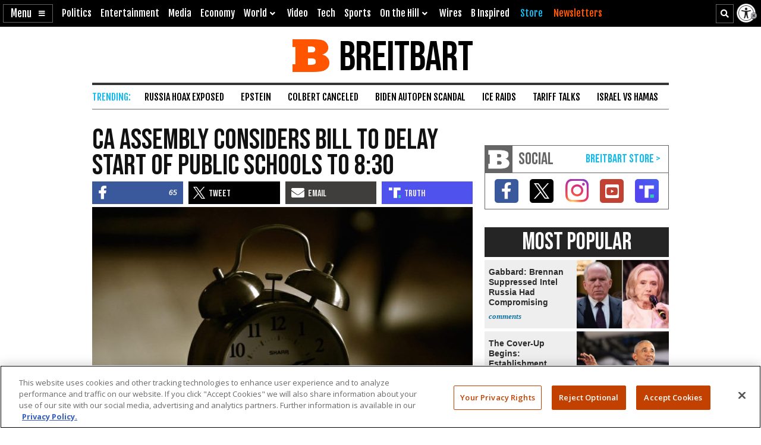

--- FILE ---
content_type: text/html; charset=utf-8
request_url: https://www.google.com/recaptcha/api2/aframe
body_size: 152
content:
<!DOCTYPE HTML><html><head><meta http-equiv="content-type" content="text/html; charset=UTF-8"></head><body><script nonce="Zyy2RefhBVhWlHErqK6N9g">/** Anti-fraud and anti-abuse applications only. See google.com/recaptcha */ try{var clients={'sodar':'https://pagead2.googlesyndication.com/pagead/sodar?'};window.addEventListener("message",function(a){try{if(a.source===window.parent){var b=JSON.parse(a.data);var c=clients[b['id']];if(c){var d=document.createElement('img');d.src=c+b['params']+'&rc='+(localStorage.getItem("rc::a")?sessionStorage.getItem("rc::b"):"");window.document.body.appendChild(d);sessionStorage.setItem("rc::e",parseInt(sessionStorage.getItem("rc::e")||0)+1);localStorage.setItem("rc::h",'1768961971463');}}}catch(b){}});window.parent.postMessage("_grecaptcha_ready", "*");}catch(b){}</script></body></html>